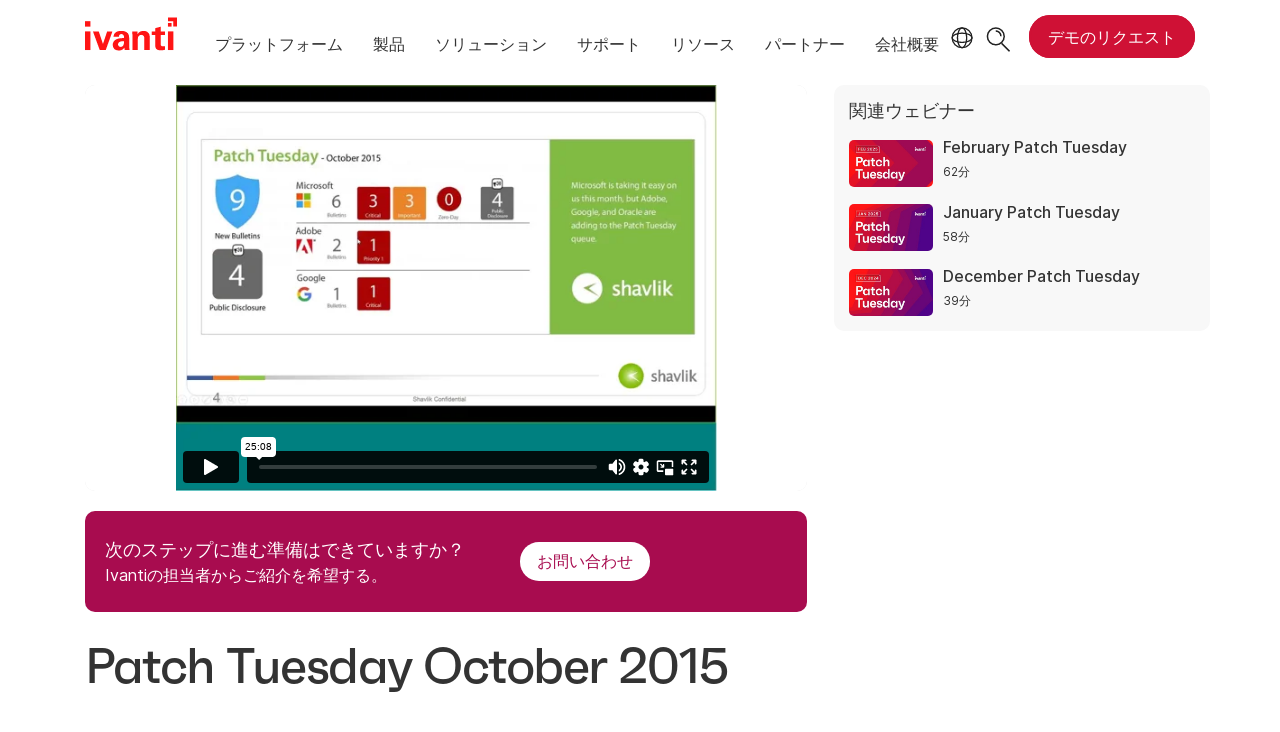

--- FILE ---
content_type: text/html; charset=utf-8
request_url: https://www.ivanti.com/ja/webinars/2015/patch-tuesday-october-2015
body_size: 6524
content:

<!DOCTYPE html>
<html lang="ja" class="webinar">
<head>
    <meta charset="utf-8">
    <meta name="viewport" content="width=device-width, initial-scale=1, shrink-to-fit=no">
    <meta name="theme-color" content="#ffffff">
    <meta http-equiv="x-ua-compatible" content="ie=edge">
    <meta name="description" content="Microsoft is taking it easy on us this month, but Adobe, Google and Oracle are adding to the Patch Tuesday queue.">
    <meta name="keywords" content="">
        <meta prefix="og: http://ogp.me/ns#" property="og:type" content="website" />
        <meta prefix="og: http://ogp.me/ns#" property="og:title" content="Patch Tuesday: October 2015 Webinar | Ivanti" />
        <meta prefix="og: http://ogp.me/ns#" property="og:description" content="Microsoft is taking it easy on us this month, but Adobe, Google and Oracle are adding to the Patch Tuesday queue." />
        <meta prefix="og: http://ogp.me/ns#" property="og:url" content="https://www.ivanti.com/ja/webinars/2015/patch-tuesday-october-2015" />
            <meta prefix="og: http://ogp.me/ns#" property="og:image" content="https://static.ivanti.com/sites/marketing/media/images/open-graph/root-1200x628.jpg" />
        <meta name="twitter:card" content="summary_large_image" />
        <meta name="twitter:site" content="@GoIvanti" />
    <title>Patch Tuesday: October 2015 Webinar | Ivanti</title>
    <script src="/bundles/js/head?v=RUkLco04EIuHf-fla2MuGtPRNR1wYys4EhsGvqb9EvY1"></script>

    <link rel="preload" as="script" href="/bundles/js/master?v=R_l8xg6XRch2QZX7SYPjBbJc72icTUz-1pi_u6UMzMY1">

    
        <link rel="preload" as="font" type="font/woff" href="https://static.ivanti.com/sites/marketing/fonts/faktum.woff" crossorigin />
    <link rel="preload" as="font" type="font/woff" href="https://static.ivanti.com/sites/marketing/fonts/faktum-medium-italic.woff" crossorigin />
    <link rel="preload" as="font" type="font/ttf" href="https://static.ivanti.com/sites/marketing/fonts/inter-regular.ttf" crossorigin />
    <link rel="preload" as="image" href="https://static.ivanti.com/sites/marketing/media/images/icons/misc/globe-icon.svg" />
    <link rel="preload" as="image" href="https://static.ivanti.com/sites/marketing/media/images/logos/ivanti-logo-red.svg" />
    <!-- CF WORKER:INS_TELEMETRY --><script>
        var appInsights = new Microsoft.ApplicationInsights.ApplicationInsights({
          config: {
              connectionString: 'InstrumentationKey=3afc380a-f5fb-4e47-ba2f-635dcb43569e;IngestionEndpoint=https://www.ivanti.com/data/appinsights',
              customHeaders: [
                  {
                    header: 'x-ivanti-stamp',
                    value: 'Tue, 20 Jan 2026 00:14:56 GMT'
                  },
                  {
                    header: 'x-ivanti-token',
                    value: 'mmxtPnrn1%2BE78Qwf%3AptzNf4ZzFba6Y4UKIvwX3SI1on91CpetcnIVbISUxIb6KfFu1zWqsbxzG%2Bp6'
                  }
                ],
              disableCookiesUsage: true,
              disableInstrumentationKeyValidation: true,
              excludeRequestFromAutoTrackingPatterns: [new RegExp('.*')]
          }
        }).loadAppInsights();
        appInsights.trackPageView();
        // Track resource timings for App Insights
        if (window.PerformanceObserver) {
          const perfObserver = new PerformanceObserver(function (list, po) {
              ivanti.telemetry.processPerfEntries(list.getEntries());
          });
          perfObserver.observe({
              entryTypes: ['resource']
          });
        }
        (function (w, d, s, l, i) {
            w[l] = w[l] || []; w[l].push({
                'gtm.start':
                    new Date().getTime(), event: 'gtm.js'
            }); var f = d.getElementsByTagName(s)[0],
                j = d.createElement(s), dl = l != 'dataLayer' ? '&l=' + l : ''; j.async = true; j.src =
                    'https://www.googletagmanager.com/gtm.js?id=' + i + dl; f.parentNode.insertBefore(j, f);
        })(window, document, 'script', 'dataLayer', 'GTM-MSR93V6');
        console.log('Telemetry loaded');
        </script>
    <!-- Transcend Script // Airgap.js -->
    <script data-cfasync="false" data-autofocus="off" data-locale="ja-JP" data-local-sync="allow-network-observable" src="https://transcend-cdn.com/cm/1fe6b9f3-e11a-460c-93ae-108461b36594/airgap.js"></script>
    <script src="https://cdnjs.cloudflare.com/ajax/libs/handlebars.js/4.7.7/handlebars.min.js"></script>
    <script src="https://www.youtube.com/iframe_api"></script>
    <script src="https://player.vimeo.com/api/player.js"></script>
    <link rel="canonical" href="https://www.ivanti.com/ja/webinars/2015/patch-tuesday-october-2015" />
    <link rel="icon" href="https://static.ivanti.com/sites/marketing/media/images/icons/ivanti-favicon.ico" sizes="16x16">
    <link rel="icon" type="image/png" href="https://static.ivanti.com/sites/marketing/media/images/icons/ivanti-favicon-32.png" sizes="32x32">
    <link rel="icon" type="image/png" href="https://static.ivanti.com/sites/marketing/media/images/icons/ivanti-favicon-152.png" sizes="152x152">
    <link href="/bundles/css/master?v=sqjd9Ex28c6BvEWhT1Mh06NqZ7hjq-IQM4JUX0VRVCg1" rel="stylesheet"/>

    
    <link href="/bundles/css/avm-viewer?v=8uEUAFXF7qmte-pV6RUDHwN1VdF39awo4tBD-zjJl801" rel="stylesheet"/>

    <link href="/bundles/css/webinars?v=JVqzmug5QqfZvb5m4j9XE1iKzLGTYvpEa1N7jkvm7Mg1" rel="stylesheet"/>

    <link href="/bundles/css/list?v=p350-Q_eSUVO1eW6PQgR6wQwY8vbr3jELRHkqlOlXlE1" rel="stylesheet"/>


        <script type="application/ld+json">
            {"@context":"http://schema.org","@type":"Event","name":"Patch Tuesday October 2015","startDate":"2015-10-13T11:00:00+00:00","description":"<p>Join us this month as we recap the Microsoft and 3rd Party security patches released on Patch Tuesday. We will discuss things to watch out for, products to be sure to test adequately, and which patches should be highest priority to roll out.</p>","location":{"@type":"Place","name":"Online","address":{"@type":"PostalAddress","addressLocality":"Online"}},"performer":{"@type":"Person","name":"Chris Goettl"}}
        </script>
<script>
       ivanti.isChinaRequest = false;
       ivanti.isMidis = false;
       console.log("CF-Country: US")
     </script></head>
<body>
    <noscript>
        <iframe src="https://www.googletagmanager.com/ns.html?id=GTM-MSR93V6" height="0" width="0" style="display:none;visibility:hidden"></iframe>
    </noscript>
    <div class="page-wrapper">
                <header id="mainHeader" class="default"></header>
            <nav id="language-menu" class="dropdown" aria-label="言語">
                <div class="container">
                    <div class="row lang-title">
                        <svg xmlns="http://www.w3.org/2000/svg" viewBox="0 0 25 25" fill="none">
                            <circle cx="12.5801" cy="12.2557" r="11.25" stroke="#212121" stroke-width="1.5" />
                            <path d="M12.5801 1.00568C13.7998 1.00568 15.1064 2.01442 16.1523 4.10626C17.1757 6.15321 17.8301 9.03344 17.8301 12.2557C17.8301 15.4779 17.1757 18.3581 16.1523 20.4051C15.1064 22.4969 13.7998 23.5057 12.5801 23.5057C11.3603 23.5057 10.0537 22.4969 9.00781 20.4051C7.98448 18.3581 7.33008 15.4779 7.33008 12.2557C7.33008 9.03344 7.98448 6.15321 9.00781 4.10626C10.0537 2.01442 11.3603 1.00568 12.5801 1.00568Z" stroke="#212121" stroke-width="1.5" />
                            <path d="M23.8301 12.2557C23.8301 13.4754 22.8213 14.782 20.7295 15.8279C18.6825 16.8513 15.8023 17.5057 12.5801 17.5057C9.35784 17.5057 6.47761 16.8513 4.43066 15.8279C2.33882 14.782 1.33008 13.4754 1.33008 12.2557C1.33008 11.0359 2.33882 9.72933 4.43066 8.68341C6.47761 7.66007 9.35784 7.00568 12.5801 7.00568C15.8023 7.00568 18.6825 7.66007 20.7295 8.68341C22.8213 9.72933 23.8301 11.0359 23.8301 12.2557Z" stroke="#212121" stroke-width="1.5" />
                        </svg>
                        <p>言語/地域</p>
                    </div>
                    <div class="row languages">
                        <ul>
                                    <li data-nav-breadcrumb="english|united-states">
                                            <a rel="alternate" href="https://www.ivanti.com/webinars/2015/patch-tuesday-october-2015" hreflang="en-us">English (Global)</a>
                                    </li>
                                    <li data-nav-breadcrumb="english|en-au">
                                            <a rel="alternate" href="https://www.ivanti.com/en-au/webinars/2015/patch-tuesday-october-2015" hreflang="en-au">English (Australia)</a>
                                    </li>
                                    <li data-nav-breadcrumb="english|en-gb">
                                            <a rel="alternate" href="https://www.ivanti.com/en-gb/webinars/2015/patch-tuesday-october-2015" hreflang="en-gb">English (United Kingdom)</a>
                                    </li>
                                    <li data-nav-breadcrumb="europe|germany">
                                            <a rel="alternate" href="https://www.ivanti.com/de/webinars/2015/patch-tuesday-october-2015" hreflang="de">Deutsch</a>
                                    </li>
                                    <li data-nav-breadcrumb="europe|spain">
                                            <a rel="alternate" href="https://www.ivanti.com/es/webinars/2015/patch-tuesday-october-2015" hreflang="es">Espa&#241;ol</a>
                                    </li>
                                    <li data-nav-breadcrumb="europe|france">
                                            <a rel="alternate" href="https://www.ivanti.com/fr/webinars/2015/patch-tuesday-october-2015" hreflang="fr">Fran&#231;ais</a>
                                    </li>
                                    <li data-nav-breadcrumb="europe|italy">
                                            <a rel="alternate" href="https://www.ivanti.com/it/webinars/2015/patch-tuesday-october-2015" hreflang="it">Italiano</a>
                                    </li>
                                    <li data-nav-breadcrumb="other|china">
                                            <a rel="alternate" href="https://www.ivanti.com/zh-cn/webinars/2015/patch-tuesday-october-2015" hreflang="zh-cn">中文(中国)</a>
                                    </li>
                                    <li data-nav-breadcrumb="other|japan">
                                            <a rel="alternate" href="https://www.ivanti.com/ja/webinars/2015/patch-tuesday-october-2015" hreflang="ja">日本語</a>
                                    </li>
                        </ul>
                    </div>
                    <button class="header-close-button"></button>
                </div>
            </nav>
            <nav class="search-nav desktop dropdown" aria-label="検索">
                <div class="container-fluid">
                    <div class="row">
                        <div class="col-xs-12">
                            <form class="searchbox" method="get" action="https://www.ivanti.com/ja/search">
                                <input tabindex="0" type="text" name="q" class="search-terms" placeholder="検索">
                                <button type="submit" class="search-submit"></button>
                            </form>
                            <p><a href="https://forums.ivanti.com/s/searchallcontent?language=en_US" target="_blank">Ivanti Community</a>でナレッジベース、製品や資料をお探しください。</p>
                        </div>
                    </div>
                    <button tabindex="0" class="header-close-button"></button>
                </div>
            </nav>
                    <main id="animation-page-wrap">

<div class="avm-viewer container">
        <section class="avm-viewer-video">
            <div class="ivanti-avm-embed">
                <div class='webinar-video'>
                    <div class='embed-container'>
                        <iframe src="https://player.vimeo.com/video/142321617" loading="lazy" allow="fullscreen; encrypted-media" allowfullscreen></iframe>
                    </div>
                </div>
            </div>
            <div class="demo-call-block">
                <section id="fe74d457" class="AHCWidgetSimpleButton"><div class="text col-sm-7"><span>次のステップに進む準備はできていますか？</span><span>Ivantiの担当者からご紹介を希望する。</span></div><div class="cta col-sm-5"><a href="/ja/lp/contact-us" target="_blank" rel="noopener" class="button"><span>お問い合わせ</span></a></div></section>
            </div>
        </section>
    <section class="gray-blocks">
        <div class="webinar-list-container slider">
            <div class="webinar-links accordion-toggle inactive">
                <h6>関連ウェビナー</h6>
            </div>
            <div id="relatedWebinars" class="accordion-content"></div>
            <div id="loader" class="loader-box">
                <div class="ivanti-spinner"></div>
            </div>
        </div>
    </section>
    <section class="avm-viewer-info">
        <h1 class="title">Patch Tuesday October 2015</h1>
        <h5>2015年10月13日</h5>
        <div class="webinar-content">
            <div class="description">
                <p>Join us this month as we recap the Microsoft and 3rd Party security patches released on Patch Tuesday. We will discuss things to watch out for, products to be sure to test adequately, and which patches should be highest priority to roll out.</p>
            </div>
                <div class="section-presenters-container row">
                    <div class="section-class-container">
                        <div class="col-xs-12">
                            <div class="presenters-list">
                                    <div class="presenter">
                                        <div class="presenter-image" style="background-image: url('https://static.ivanti.com/sites/marketing/media/images/people/webinarphoto-chrisgoettl.jpg?ext=.jpg')"></div>
                                        <div class="presenter-info">
                                            <div class="presenter-name"><b>Chris Goettl</b></div>
                                            <div class="presenter-title">Vice President, Product Management, Security</div>
                                            <div class="presenter-org">Ivanti</div>
                                        </div>
                                    </div>
                            </div>
                        </div>
                    </div>
                </div>
                                </div>
    </section>
</div></main>

        <footer id="mainFooter"></footer>
            </div>
    <script>
        ivanti.loadHeader = true;
        ivanti.loadFooter = true;
        if (ivanti.loadHeader)
        {
            $('#mainHeader').load('/ja/partials/header?v=3.3&showtel=false', ivanti.header.onLoad);
        }
        if (ivanti.loadFooter)
        {
            $('#mainFooter').load('/ja/partials/footer?v=2.1');
        }
        ivanti.resStrings["newTabText"] = `新しいタブで開く`;
        ivanti.persistUrlParams();
    </script>
    <script src="/bundles/js/master?v=R_l8xg6XRch2QZX7SYPjBbJc72icTUz-1pi_u6UMzMY1"></script>

        
    <script src="/bundles/js/list?v=gKA07bCzW6NaSRexiD86YvSJsFp9P7NX96ff6whiCzg1"></script>

    
    <script src="https://cdnjs.cloudflare.com/ajax/libs/moment.js/2.29.1/moment-with-locales.min.js"></script>
<script src="https://cdnjs.cloudflare.com/ajax/libs/moment-timezone/0.5.35/moment-timezone-with-data-10-year-range.min.js"></script>
<script id="webinarTemplate" type="text/x-handlebars-template">
    <div class="item col-xs-12 col-md-6 col-lg-4 {{CssClass}}">
        <a class="webinar-container" href="{{CtaUrl}}" target="_blank">
            <div class="webinar-details">
                <div class="webinar-date">
                    <p>{{Type}} &middot; {{StreamInfo}}</p>
                </div>
                <div class="webinar-category">
                    <p><span>{{{ProductCategories}}}</span></p>
                </div>
                <h6 class="webinar-title">
                    <span>{{Title}}</span>
                </h6>
                <div class="description">{{{ShortSummary}}}</div>
                {{#if Presenters.length}}
                <div class="name-job-title">
                    <p>
                        {{#each Presenters}}
                        <span class="name">{{Name}},</span>
                        <span class="job-title">{{Title}}</span>
                        <br />
                        {{/each}}
                    </p>
                </div>
                {{/if}}
                <div class="cta">
                    <span class="">{{CtaText}}</span>
                </div>
            </div>
        </a>
    </div>
</script>
<script id="relatedWebinarTemplate" type="text/x-handlebars-template">
    <div class="webinar-container">
        <a href="{{CtaUrl}}">
            <div class="webinar-image">
                <img src="{{ThumbnailUrl}}" alt="{{CtaText}}" />
            </div>
            <div class="webinar-text">
                <p>{{Title}}</p>
                <p class="webinar-time">{{StreamInfo}}</p>
            </div>
        </a>
    </div>
</script>
<script>
    moment.locale('ja-JP');
    const tz = moment.tz.zone(moment.tz.guess());
    function setProps(webinar) {
        let pcNames = [];
        ivantiSite.list.filters.productCategories.forEach(function (pc) {
            if (webinar.ProductCategoryIds.some(function (id) {
                return id === pc.id;
            })) {
                pcNames.push(pc.name);
            }
        });
        webinar.ProductCategories = pcNames.join(', ');
        let webinarStart = moment(webinar.StartDateTime);
        if (webinarStart >= moment().subtract(1, 'hours')) { // Note that add() and subtract() mutate the original moment object
            webinar.Type = '近日公開';
            webinar.CtaText = 'ご登録は今すぐ';
            webinar.CssClass = "upcoming";
            webinar.ThumbnailUrl = "https://static.ivanti.com/sites/marketing/media/images/misc/upcoming-webinar-thumbnail.png";
            const start = webinarStart.tz(tz.name);
            const tzName = tz.abbr(start);
            webinar.StreamInfo = start.format(ivantiSite.getDateFormat()) + ' ' + (tzName ? tzName : '(UTC ' + start.format('Z') + ')');
            webinarClient.offset -= 1;
        }
        else {
            webinar.Type = 'オンデマンド';
            webinar.CtaText = 'フォームご入力後、ご視聴できます。';
            webinar.CssClass = "recorded";
            webinar.StreamInfo = webinar.DurationInSeconds ? moment.duration(webinar.DurationInSeconds, 's').humanize({ m: 1440 }) : "";
            if (!webinar.ThumbnailUrl) webinar.ThumbnailUrl = "https://static.ivanti.com/sites/marketing/media/images/misc/upcoming-webinar-thumbnail.png";
        }
        if (webinar.EnableSubtitles) {
            const ctaUrl = new URL(webinar.CtaUrl);
            ctaUrl.searchParams.append('sub', 1);
            webinar.CtaUrl = ctaUrl.href;
        }
        return webinar;
    }
</script>
    <script>
        const webinarClient = new ivantiSite.list.eventClient('/data/webinars?cc=ja-JP&maxUpcoming=1&prodCat=38', 4, 'relatedWebinars', 'relatedWebinarTemplate');
        ivantiSite.list.filters = {
            productCategories: [
{ id: 23375, name: 'エクスポージャー管理' },{ id: 23376, name: 'ネットワーク・セキュリティ' },{ id: 37, name: 'サプライチェーン' },{ id: 10622, name: 'Ivanti Neurons' },{ id: 9769, name: 'エンタープライズサービス管理' },{ id: 21, name: '自律型エンドポイント管理' },            ]
        };
        webinarClient.getEvents(0, null, null, processWebinar);
        $('.slider .accordion-toggle').click(function () {
            if ($(window).width() < 992) {
                ivantiSite.dropdownClick($(this));
            };
        });
        let c = 0;
        function processWebinar(webinar) { // exclude this webinar from the list of related webinars
            if (c >= 3 || webinar.ID === '9de47d4b7a1b46f983e79019c605f974') {
                return null;
            }
            else {
                c++;
                return setProps(webinar);
            }
        }
    </script>

    <script type="text/plain" class="optanon-category-2">
        window._elqQ = [
            ['elqSetSiteId', '1800677'],
            ['elqUseFirstPartyCookie', 'tracking.info.ivanti.com'],
            ['elqTrackPageView', window.location.href]
        ];
        ivanti.injectScript("https://img.en25.com/i/elqCfg.min.js", true);
    </script>
<script defer src="https://static.cloudflareinsights.com/beacon.min.js/vcd15cbe7772f49c399c6a5babf22c1241717689176015" integrity="sha512-ZpsOmlRQV6y907TI0dKBHq9Md29nnaEIPlkf84rnaERnq6zvWvPUqr2ft8M1aS28oN72PdrCzSjY4U6VaAw1EQ==" data-cf-beacon='{"rayId":"9c0a5fe028b2cc78","version":"2025.9.1","serverTiming":{"name":{"cfExtPri":true,"cfEdge":true,"cfOrigin":true,"cfL4":true,"cfSpeedBrain":true,"cfCacheStatus":true}},"token":"3234a70395ab4e4ba3444e9a84abc8c1","b":1}' crossorigin="anonymous"></script>
</body>
</html>

--- FILE ---
content_type: text/html; charset=UTF-8
request_url: https://player.vimeo.com/video/142321617
body_size: 6574
content:
<!DOCTYPE html>
<html lang="en">
<head>
  <meta charset="utf-8">
  <meta name="viewport" content="width=device-width,initial-scale=1,user-scalable=yes">
  
  <link rel="canonical" href="https://player.vimeo.com/video/142321617">
  <meta name="googlebot" content="noindex,indexifembedded">
  
  
  <title>Shavlik October 2015 Patch Tuesday on Vimeo</title>
  <style>
      body, html, .player, .fallback {
          overflow: hidden;
          width: 100%;
          height: 100%;
          margin: 0;
          padding: 0;
      }
      .fallback {
          
              background-color: transparent;
          
      }
      .player.loading { opacity: 0; }
      .fallback iframe {
          position: fixed;
          left: 0;
          top: 0;
          width: 100%;
          height: 100%;
      }
  </style>
  <link rel="modulepreload" href="https://f.vimeocdn.com/p/4.46.25/js/player.module.js" crossorigin="anonymous">
  <link rel="modulepreload" href="https://f.vimeocdn.com/p/4.46.25/js/vendor.module.js" crossorigin="anonymous">
  <link rel="preload" href="https://f.vimeocdn.com/p/4.46.25/css/player.css" as="style">
</head>

<body>


<div class="vp-placeholder">
    <style>
        .vp-placeholder,
        .vp-placeholder-thumb,
        .vp-placeholder-thumb::before,
        .vp-placeholder-thumb::after {
            position: absolute;
            top: 0;
            bottom: 0;
            left: 0;
            right: 0;
        }
        .vp-placeholder {
            visibility: hidden;
            width: 100%;
            max-height: 100%;
            height: calc(720 / 960 * 100vw);
            max-width: calc(960 / 720 * 100vh);
            margin: auto;
        }
        .vp-placeholder-carousel {
            display: none;
            background-color: #000;
            position: absolute;
            left: 0;
            right: 0;
            bottom: -60px;
            height: 60px;
        }
    </style>

    

    
        <style>
            .vp-placeholder-thumb {
                overflow: hidden;
                width: 100%;
                max-height: 100%;
                margin: auto;
            }
            .vp-placeholder-thumb::before,
            .vp-placeholder-thumb::after {
                content: "";
                display: block;
                filter: blur(7px);
                margin: 0;
                background: url(https://i.vimeocdn.com/video/539577426-9146ea5b2575226f2731e4e1f75eaaf6b65afba064d793b5b24426e266bb5ff1-d?mw=80&q=85) 50% 50% / contain no-repeat;
            }
            .vp-placeholder-thumb::before {
                 
                margin: -30px;
            }
        </style>
    

    <div class="vp-placeholder-thumb"></div>
    <div class="vp-placeholder-carousel"></div>
    <script>function placeholderInit(t,h,d,s,n,o){var i=t.querySelector(".vp-placeholder"),v=t.querySelector(".vp-placeholder-thumb");if(h){var p=function(){try{return window.self!==window.top}catch(a){return!0}}(),w=200,y=415,r=60;if(!p&&window.innerWidth>=w&&window.innerWidth<y){i.style.bottom=r+"px",i.style.maxHeight="calc(100vh - "+r+"px)",i.style.maxWidth="calc("+n+" / "+o+" * (100vh - "+r+"px))";var f=t.querySelector(".vp-placeholder-carousel");f.style.display="block"}}if(d){var e=new Image;e.onload=function(){var a=n/o,c=e.width/e.height;if(c<=.95*a||c>=1.05*a){var l=i.getBoundingClientRect(),g=l.right-l.left,b=l.bottom-l.top,m=window.innerWidth/g*100,x=window.innerHeight/b*100;v.style.height="calc("+e.height+" / "+e.width+" * "+m+"vw)",v.style.maxWidth="calc("+e.width+" / "+e.height+" * "+x+"vh)"}i.style.visibility="visible"},e.src=s}else i.style.visibility="visible"}
</script>
    <script>placeholderInit(document,  false ,  true , "https://i.vimeocdn.com/video/539577426-9146ea5b2575226f2731e4e1f75eaaf6b65afba064d793b5b24426e266bb5ff1-d?mw=80\u0026q=85",  960 ,  720 );</script>
</div>

<div id="player" class="player"></div>
<script>window.playerConfig = {"cdn_url":"https://f.vimeocdn.com","vimeo_api_url":"api.vimeo.com","request":{"files":{"dash":{"cdns":{"akfire_interconnect_quic":{"avc_url":"https://vod-adaptive-ak.vimeocdn.com/exp=1768874129~acl=%2Fb3e7b9bf-5e58-430c-8efb-19a862431511%2Fpsid%3D23bae3c56e0264ec17d1a80290aeafa3dafa991c695ee18289822d5959eb7c68%2F%2A~hmac=13d623850ac64af67f614a656b7c724e4b706712be66ed7bfaecfbe004cbce39/b3e7b9bf-5e58-430c-8efb-19a862431511/psid=23bae3c56e0264ec17d1a80290aeafa3dafa991c695ee18289822d5959eb7c68/v2/playlist/av/primary/playlist.json?omit=av1-hevc\u0026pathsig=8c953e4f~hZHcijw2zcFUvTnCp2afC5FE5qdgwmbCuDlPzBxGcR8\u0026r=dXM%3D\u0026rh=2QXz3F","origin":"gcs","url":"https://vod-adaptive-ak.vimeocdn.com/exp=1768874129~acl=%2Fb3e7b9bf-5e58-430c-8efb-19a862431511%2Fpsid%3D23bae3c56e0264ec17d1a80290aeafa3dafa991c695ee18289822d5959eb7c68%2F%2A~hmac=13d623850ac64af67f614a656b7c724e4b706712be66ed7bfaecfbe004cbce39/b3e7b9bf-5e58-430c-8efb-19a862431511/psid=23bae3c56e0264ec17d1a80290aeafa3dafa991c695ee18289822d5959eb7c68/v2/playlist/av/primary/playlist.json?pathsig=8c953e4f~hZHcijw2zcFUvTnCp2afC5FE5qdgwmbCuDlPzBxGcR8\u0026r=dXM%3D\u0026rh=2QXz3F"},"fastly_skyfire":{"avc_url":"https://skyfire.vimeocdn.com/1768874129-0x05f816e139a98fb7631d1a0ea394a190a57092c8/b3e7b9bf-5e58-430c-8efb-19a862431511/psid=23bae3c56e0264ec17d1a80290aeafa3dafa991c695ee18289822d5959eb7c68/v2/playlist/av/primary/playlist.json?omit=av1-hevc\u0026pathsig=8c953e4f~hZHcijw2zcFUvTnCp2afC5FE5qdgwmbCuDlPzBxGcR8\u0026r=dXM%3D\u0026rh=2QXz3F","origin":"gcs","url":"https://skyfire.vimeocdn.com/1768874129-0x05f816e139a98fb7631d1a0ea394a190a57092c8/b3e7b9bf-5e58-430c-8efb-19a862431511/psid=23bae3c56e0264ec17d1a80290aeafa3dafa991c695ee18289822d5959eb7c68/v2/playlist/av/primary/playlist.json?pathsig=8c953e4f~hZHcijw2zcFUvTnCp2afC5FE5qdgwmbCuDlPzBxGcR8\u0026r=dXM%3D\u0026rh=2QXz3F"}},"default_cdn":"akfire_interconnect_quic","separate_av":true,"streams":[{"profile":"112","id":"b6772801-9c0d-42bc-97cb-427d2ec676b2","fps":20,"quality":"480p"},{"profile":"116","id":"bcb76844-964d-4062-bdd1-b36618d29685","fps":20,"quality":"360p"},{"profile":"113","id":"4141b025-224e-4a81-8ca4-932d16c8ab6a","fps":20,"quality":"720p"}],"streams_avc":[{"profile":"113","id":"4141b025-224e-4a81-8ca4-932d16c8ab6a","fps":20,"quality":"720p"},{"profile":"112","id":"b6772801-9c0d-42bc-97cb-427d2ec676b2","fps":20,"quality":"480p"},{"profile":"116","id":"bcb76844-964d-4062-bdd1-b36618d29685","fps":20,"quality":"360p"}]},"hls":{"cdns":{"akfire_interconnect_quic":{"avc_url":"https://vod-adaptive-ak.vimeocdn.com/exp=1768874129~acl=%2Fb3e7b9bf-5e58-430c-8efb-19a862431511%2Fpsid%3D23bae3c56e0264ec17d1a80290aeafa3dafa991c695ee18289822d5959eb7c68%2F%2A~hmac=13d623850ac64af67f614a656b7c724e4b706712be66ed7bfaecfbe004cbce39/b3e7b9bf-5e58-430c-8efb-19a862431511/psid=23bae3c56e0264ec17d1a80290aeafa3dafa991c695ee18289822d5959eb7c68/v2/playlist/av/primary/playlist.m3u8?omit=av1-hevc-opus\u0026pathsig=8c953e4f~f4XK0Wk4Xf7dzUZezcfs70GgAi5AV3U3WCO1PCFPJNM\u0026r=dXM%3D\u0026rh=2QXz3F\u0026sf=fmp4","origin":"gcs","url":"https://vod-adaptive-ak.vimeocdn.com/exp=1768874129~acl=%2Fb3e7b9bf-5e58-430c-8efb-19a862431511%2Fpsid%3D23bae3c56e0264ec17d1a80290aeafa3dafa991c695ee18289822d5959eb7c68%2F%2A~hmac=13d623850ac64af67f614a656b7c724e4b706712be66ed7bfaecfbe004cbce39/b3e7b9bf-5e58-430c-8efb-19a862431511/psid=23bae3c56e0264ec17d1a80290aeafa3dafa991c695ee18289822d5959eb7c68/v2/playlist/av/primary/playlist.m3u8?omit=opus\u0026pathsig=8c953e4f~f4XK0Wk4Xf7dzUZezcfs70GgAi5AV3U3WCO1PCFPJNM\u0026r=dXM%3D\u0026rh=2QXz3F\u0026sf=fmp4"},"fastly_skyfire":{"avc_url":"https://skyfire.vimeocdn.com/1768874129-0x05f816e139a98fb7631d1a0ea394a190a57092c8/b3e7b9bf-5e58-430c-8efb-19a862431511/psid=23bae3c56e0264ec17d1a80290aeafa3dafa991c695ee18289822d5959eb7c68/v2/playlist/av/primary/playlist.m3u8?omit=av1-hevc-opus\u0026pathsig=8c953e4f~f4XK0Wk4Xf7dzUZezcfs70GgAi5AV3U3WCO1PCFPJNM\u0026r=dXM%3D\u0026rh=2QXz3F\u0026sf=fmp4","origin":"gcs","url":"https://skyfire.vimeocdn.com/1768874129-0x05f816e139a98fb7631d1a0ea394a190a57092c8/b3e7b9bf-5e58-430c-8efb-19a862431511/psid=23bae3c56e0264ec17d1a80290aeafa3dafa991c695ee18289822d5959eb7c68/v2/playlist/av/primary/playlist.m3u8?omit=opus\u0026pathsig=8c953e4f~f4XK0Wk4Xf7dzUZezcfs70GgAi5AV3U3WCO1PCFPJNM\u0026r=dXM%3D\u0026rh=2QXz3F\u0026sf=fmp4"}},"default_cdn":"akfire_interconnect_quic","separate_av":true},"progressive":[{"profile":"113","width":960,"height":720,"mime":"video/mp4","fps":20,"url":"https://vod-progressive-ak.vimeocdn.com/exp=1768874129~acl=%2Fvimeo-transcode-storage-prod-us-east1-h264-720p%2F01%2F3464%2F5%2F142321617%2F427189975.mp4~hmac=70465d9e4eabbb6a308c9f6a12492dde6926c583378514d1696a69d87dc851f5/vimeo-transcode-storage-prod-us-east1-h264-720p/01/3464/5/142321617/427189975.mp4","cdn":"akamai_interconnect","quality":"720p","id":"4141b025-224e-4a81-8ca4-932d16c8ab6a","origin":"gcs"},{"profile":"112","width":640,"height":480,"mime":"video/mp4","fps":20,"url":"https://vod-progressive-ak.vimeocdn.com/exp=1768874129~acl=%2Fvimeo-transcode-storage-prod-us-west1-h264-540p%2F01%2F3464%2F5%2F142321617%2F427189978.mp4~hmac=247991c6ffa67e53205ad3d6dd68e43c3d9def65dee4cccf2f01f738451f5622/vimeo-transcode-storage-prod-us-west1-h264-540p/01/3464/5/142321617/427189978.mp4","cdn":"akamai_interconnect","quality":"480p","id":"b6772801-9c0d-42bc-97cb-427d2ec676b2","origin":"gcs"},{"profile":"116","width":428,"height":320,"mime":"video/mp4","fps":20,"url":"https://vod-progressive-ak.vimeocdn.com/exp=1768874129~acl=%2Fvimeo-transcode-storage-prod-us-central1-h264-360p%2F01%2F3464%2F5%2F142321617%2F427189985.mp4~hmac=1c45ec4ffb36a7d296f4dbcc8741fe4413e1ea5d68b9047acd6a36e72ab80826/vimeo-transcode-storage-prod-us-central1-h264-360p/01/3464/5/142321617/427189985.mp4","cdn":"akamai_interconnect","quality":"360p","id":"bcb76844-964d-4062-bdd1-b36618d29685","origin":"gcs"}]},"file_codecs":{"av1":[],"avc":["4141b025-224e-4a81-8ca4-932d16c8ab6a","b6772801-9c0d-42bc-97cb-427d2ec676b2","bcb76844-964d-4062-bdd1-b36618d29685"],"hevc":{"dvh1":[],"hdr":[],"sdr":[]}},"lang":"en","referrer":"https://www.ivanti.com/ja/webinars/2015/patch-tuesday-october-2015","cookie_domain":".vimeo.com","signature":"09d2011016564ab6145f56364f2f31d0","timestamp":1768868097,"expires":6032,"thumb_preview":{"url":"https://videoapi-sprites.vimeocdn.com/video-sprites/image/1ab91118-8262-4d8a-8b96-512390bca796.0.jpeg?ClientID=sulu\u0026Expires=1768870727\u0026Signature=0a534f2acceab4105f4a1c3730ab14427fbf3043","height":2880,"width":3200,"frame_height":240,"frame_width":320,"columns":10,"frames":120},"currency":"USD","session":"075a436a329dac536bf6f58eda821984f8f21d581768868097","cookie":{"volume":1,"quality":null,"hd":0,"captions":null,"transcript":null,"captions_styles":{"color":null,"fontSize":null,"fontFamily":null,"fontOpacity":null,"bgOpacity":null,"windowColor":null,"windowOpacity":null,"bgColor":null,"edgeStyle":null},"audio_language":null,"audio_kind":null,"qoe_survey_vote":0},"build":{"backend":"31e9776","js":"4.46.25"},"urls":{"js":"https://f.vimeocdn.com/p/4.46.25/js/player.js","js_base":"https://f.vimeocdn.com/p/4.46.25/js","js_module":"https://f.vimeocdn.com/p/4.46.25/js/player.module.js","js_vendor_module":"https://f.vimeocdn.com/p/4.46.25/js/vendor.module.js","locales_js":{"de-DE":"https://f.vimeocdn.com/p/4.46.25/js/player.de-DE.js","en":"https://f.vimeocdn.com/p/4.46.25/js/player.js","es":"https://f.vimeocdn.com/p/4.46.25/js/player.es.js","fr-FR":"https://f.vimeocdn.com/p/4.46.25/js/player.fr-FR.js","ja-JP":"https://f.vimeocdn.com/p/4.46.25/js/player.ja-JP.js","ko-KR":"https://f.vimeocdn.com/p/4.46.25/js/player.ko-KR.js","pt-BR":"https://f.vimeocdn.com/p/4.46.25/js/player.pt-BR.js","zh-CN":"https://f.vimeocdn.com/p/4.46.25/js/player.zh-CN.js"},"ambisonics_js":"https://f.vimeocdn.com/p/external/ambisonics.min.js","barebone_js":"https://f.vimeocdn.com/p/4.46.25/js/barebone.js","chromeless_js":"https://f.vimeocdn.com/p/4.46.25/js/chromeless.js","three_js":"https://f.vimeocdn.com/p/external/three.rvimeo.min.js","vuid_js":"https://f.vimeocdn.com/js_opt/modules/utils/vuid.min.js","hive_sdk":"https://f.vimeocdn.com/p/external/hive-sdk.js","hive_interceptor":"https://f.vimeocdn.com/p/external/hive-interceptor.js","proxy":"https://player.vimeo.com/static/proxy.html","css":"https://f.vimeocdn.com/p/4.46.25/css/player.css","chromeless_css":"https://f.vimeocdn.com/p/4.46.25/css/chromeless.css","fresnel":"https://arclight.vimeo.com/add/player-stats","player_telemetry_url":"https://arclight.vimeo.com/player-events","telemetry_base":"https://lensflare.vimeo.com"},"flags":{"plays":1,"dnt":0,"autohide_controls":0,"preload_video":"metadata_on_hover","qoe_survey_forced":0,"ai_widget":0,"ecdn_delta_updates":0,"disable_mms":0,"check_clip_skipping_forward":0},"country":"US","client":{"ip":"52.14.88.132"},"ab_tests":{"cross_origin_texttracks":{"group":"variant","track":false,"data":null}},"atid":"2192559109.1768868097","ai_widget_signature":"5745a247ac1ec7056451aa5d788ca5565a86e13a91e7e84feda3b83db43d915d_1768871697","config_refresh_url":"https://player.vimeo.com/video/142321617/config/request?atid=2192559109.1768868097\u0026expires=6032\u0026referrer=https%3A%2F%2Fwww.ivanti.com%2Fja%2Fwebinars%2F2015%2Fpatch-tuesday-october-2015\u0026session=075a436a329dac536bf6f58eda821984f8f21d581768868097\u0026signature=09d2011016564ab6145f56364f2f31d0\u0026time=1768868097\u0026v=1"},"player_url":"player.vimeo.com","video":{"id":142321617,"title":"Shavlik October 2015 Patch Tuesday","width":960,"height":720,"duration":1508,"url":"","share_url":"https://vimeo.com/142321617","embed_code":"\u003ciframe title=\"vimeo-player\" src=\"https://player.vimeo.com/video/142321617?h=8af9078549\" width=\"640\" height=\"360\" frameborder=\"0\" referrerpolicy=\"strict-origin-when-cross-origin\" allow=\"autoplay; fullscreen; picture-in-picture; clipboard-write; encrypted-media; web-share\"   allowfullscreen\u003e\u003c/iframe\u003e","default_to_hd":0,"privacy":"disable","embed_permission":"public","thumbnail_url":"https://i.vimeocdn.com/video/539577426-9146ea5b2575226f2731e4e1f75eaaf6b65afba064d793b5b24426e266bb5ff1-d","owner":{"id":21295765,"name":"Ivanti Software","img":"https://i.vimeocdn.com/portrait/121811270_60x60?sig=140e7c0dfa3a75f1a6954a95f4e9744a80cba0180baa60c10f87564ae356d5fc\u0026v=1\u0026region=us","img_2x":"https://i.vimeocdn.com/portrait/121811270_60x60?sig=140e7c0dfa3a75f1a6954a95f4e9744a80cba0180baa60c10f87564ae356d5fc\u0026v=1\u0026region=us","url":"https://vimeo.com/ivanti","account_type":"enterprise"},"spatial":0,"live_event":null,"version":{"current":null,"available":[{"id":635526369,"file_id":427189649,"is_current":true}]},"unlisted_hash":null,"rating":{"id":6},"fps":20,"bypass_token":"eyJ0eXAiOiJKV1QiLCJhbGciOiJIUzI1NiJ9.eyJjbGlwX2lkIjoxNDIzMjE2MTcsImV4cCI6MTc2ODg3NDEzMn0.titvnmMGW7Q9w8wQSFAghxBeXqEe-__IVaqrfSykpBE","channel_layout":"stereo","ai":0,"locale":""},"user":{"id":0,"team_id":0,"team_origin_user_id":0,"account_type":"none","liked":0,"watch_later":0,"owner":0,"mod":0,"logged_in":0,"private_mode_enabled":0,"vimeo_api_client_token":"eyJhbGciOiJIUzI1NiIsInR5cCI6IkpXVCJ9.eyJzZXNzaW9uX2lkIjoiMDc1YTQzNmEzMjlkYWM1MzZiZjZmNThlZGE4MjE5ODRmOGYyMWQ1ODE3Njg4NjgwOTciLCJleHAiOjE3Njg4NzQxMjksImFwcF9pZCI6MTE4MzU5LCJzY29wZXMiOiJwdWJsaWMgc3RhdHMifQ.n-26oREroz7w9EUcsZ3hgL29eLnnoHGsO2bVcdqqkEI"},"view":1,"vimeo_url":"vimeo.com","embed":{"audio_track":"","autoplay":0,"autopause":1,"dnt":0,"editor":0,"keyboard":1,"log_plays":1,"loop":0,"muted":0,"on_site":0,"texttrack":"","transparent":1,"outro":"beginning","playsinline":1,"quality":null,"player_id":"","api":null,"app_id":"","color":"ff1515","color_one":"000000","color_two":"ff1515","color_three":"ffffff","color_four":"000000","context":"embed.main","settings":{"auto_pip":1,"badge":0,"byline":0,"collections":0,"color":0,"force_color_one":0,"force_color_two":0,"force_color_three":0,"force_color_four":0,"embed":0,"fullscreen":1,"like":0,"logo":0,"playbar":1,"portrait":0,"pip":1,"share":0,"spatial_compass":0,"spatial_label":0,"speed":1,"title":0,"volume":1,"watch_later":0,"watch_full_video":1,"controls":1,"airplay":1,"audio_tracks":1,"chapters":1,"chromecast":1,"cc":1,"transcript":1,"quality":1,"play_button_position":0,"ask_ai":0,"skipping_forward":1,"debug_payload_collection_policy":"default"},"create_interactive":{"has_create_interactive":false,"viddata_url":""},"min_quality":null,"max_quality":null,"initial_quality":null,"prefer_mms":1}}</script>
<script>const fullscreenSupported="exitFullscreen"in document||"webkitExitFullscreen"in document||"webkitCancelFullScreen"in document||"mozCancelFullScreen"in document||"msExitFullscreen"in document||"webkitEnterFullScreen"in document.createElement("video");var isIE=checkIE(window.navigator.userAgent),incompatibleBrowser=!fullscreenSupported||isIE;window.noModuleLoading=!1,window.dynamicImportSupported=!1,window.cssLayersSupported=typeof CSSLayerBlockRule<"u",window.isInIFrame=function(){try{return window.self!==window.top}catch(e){return!0}}(),!window.isInIFrame&&/twitter/i.test(navigator.userAgent)&&window.playerConfig.video.url&&(window.location=window.playerConfig.video.url),window.playerConfig.request.lang&&document.documentElement.setAttribute("lang",window.playerConfig.request.lang),window.loadScript=function(e){var n=document.getElementsByTagName("script")[0];n&&n.parentNode?n.parentNode.insertBefore(e,n):document.head.appendChild(e)},window.loadVUID=function(){if(!window.playerConfig.request.flags.dnt&&!window.playerConfig.embed.dnt){window._vuid=[["pid",window.playerConfig.request.session]];var e=document.createElement("script");e.async=!0,e.src=window.playerConfig.request.urls.vuid_js,window.loadScript(e)}},window.loadCSS=function(e,n){var i={cssDone:!1,startTime:new Date().getTime(),link:e.createElement("link")};return i.link.rel="stylesheet",i.link.href=n,e.getElementsByTagName("head")[0].appendChild(i.link),i.link.onload=function(){i.cssDone=!0},i},window.loadLegacyJS=function(e,n){if(incompatibleBrowser){var i=e.querySelector(".vp-placeholder");i&&i.parentNode&&i.parentNode.removeChild(i);let a=`/video/${window.playerConfig.video.id}/fallback`;window.playerConfig.request.referrer&&(a+=`?referrer=${window.playerConfig.request.referrer}`),n.innerHTML=`<div class="fallback"><iframe title="unsupported message" src="${a}" frameborder="0"></iframe></div>`}else{n.className="player loading";var t=window.loadCSS(e,window.playerConfig.request.urls.css),r=e.createElement("script"),o=!1;r.src=window.playerConfig.request.urls.js,window.loadScript(r),r["onreadystatechange"in r?"onreadystatechange":"onload"]=function(){!o&&(!this.readyState||this.readyState==="loaded"||this.readyState==="complete")&&(o=!0,playerObject=new VimeoPlayer(n,window.playerConfig,t.cssDone||{link:t.link,startTime:t.startTime}))},window.loadVUID()}};function checkIE(e){e=e&&e.toLowerCase?e.toLowerCase():"";function n(r){return r=r.toLowerCase(),new RegExp(r).test(e);return browserRegEx}var i=n("msie")?parseFloat(e.replace(/^.*msie (\d+).*$/,"$1")):!1,t=n("trident")?parseFloat(e.replace(/^.*trident\/(\d+)\.(\d+).*$/,"$1.$2"))+4:!1;return i||t}
</script>
<script nomodule>
  window.noModuleLoading = true;
  var playerEl = document.getElementById('player');
  window.loadLegacyJS(document, playerEl);
</script>
<script type="module">try{import("").catch(()=>{})}catch(t){}window.dynamicImportSupported=!0;
</script>
<script type="module">if(!window.dynamicImportSupported||!window.cssLayersSupported){if(!window.noModuleLoading){window.noModuleLoading=!0;var playerEl=document.getElementById("player");window.loadLegacyJS(document,playerEl)}var moduleScriptLoader=document.getElementById("js-module-block");moduleScriptLoader&&moduleScriptLoader.parentElement.removeChild(moduleScriptLoader)}
</script>
<script type="module" id="js-module-block">if(!window.noModuleLoading&&window.dynamicImportSupported&&window.cssLayersSupported){const n=document.getElementById("player"),e=window.loadCSS(document,window.playerConfig.request.urls.css);import(window.playerConfig.request.urls.js_module).then(function(o){new o.VimeoPlayer(n,window.playerConfig,e.cssDone||{link:e.link,startTime:e.startTime}),window.loadVUID()}).catch(function(o){throw/TypeError:[A-z ]+import[A-z ]+module/gi.test(o)&&window.loadLegacyJS(document,n),o})}
</script>

<script type="application/ld+json">{"embedUrl":"https://player.vimeo.com/video/142321617?h=8af9078549","thumbnailUrl":"https://i.vimeocdn.com/video/539577426-9146ea5b2575226f2731e4e1f75eaaf6b65afba064d793b5b24426e266bb5ff1-d?f=webp","name":"Shavlik October 2015 Patch Tuesday","description":"Shavlik October 2015 Patch Tuesday","duration":"PT1508S","uploadDate":"2015-10-13T19:13:57-04:00","@context":"https://schema.org/","@type":"VideoObject"}</script>

</body>
</html>


--- FILE ---
content_type: text/css
request_url: https://tags.srv.stackadapt.com/sa.css
body_size: -11
content:
:root {
    --sa-uid: '0-daf407a2-465b-57d3-6e3d-d1b8c543859b';
}

--- FILE ---
content_type: text/plain
request_url: https://c.6sc.co/?m=1
body_size: 194
content:
6suuid=ecd1110225b6270006c96e696800000012370000

--- FILE ---
content_type: application/javascript
request_url: https://f.vimeocdn.com/js_opt/modules/utils/vuid.min.js
body_size: 555
content:
(function(t){var e=false,n,o,i,r=typeof t.navigator.sendBeacon==="function",u="https://vimeo.com/ablincoln/vuid",a;function f(){return 2147483647}function c(t,e){if(arguments.length===0){e=0;t=f()}return Math.floor(Math.random()*(t-e+1))+e}function d(t){var e=(new Date).getTime()/1e3,n=parseInt(e,10);return t?e:Math.round((e-n)*1e3)/1e3+" "+n}function v(t,e,n){var o,i,r,u;e|=0;o=Math.pow(10,e);t*=o;u=t>0|-(t<0);r=t%1===.5*u;i=Math.floor(t);if(r){t=i+(u>0)}return(r?t:Math.round(t))/o}function h(t){var e=t+"",n=e.charCodeAt(0),o,i;if(55296<=n&&n<=56319){o=n;if(e.length===1){return n}i=e.charCodeAt(1);return(o-55296)*1024+(i-56320)+65536}if(56320<=n&&n<=57343){return n}return n}function g(){return v(c()/f()*2147483647)}function l(t){var e=t.toString(),n=1,o,i,r;if(typeof e!=="undefined"&&e!==""){n=0;o=e.length-1;for(o;o>=0;o--){i=h(e.charAt(o));n=(n<<6&268435455)+i+(i<<14);r=n&266338304;if(r){n^=r>>21}}}return n}function s(t,e,n,o,i,r,u){var a,f;if(arguments.length>1){if(n){a=new Date;a.setDate(a.getDate()+n)}document.cookie=t+"="+encodeURIComponent(e)+(a?"; expires="+a.toGMTString():"")+(o?"; path="+o:"")+(i?"; domain="+i:"")+(r?"; secure":"")+(u?"; samesite="+u:"");return true}return decodeURIComponent((("; "+document.cookie).split("; "+t+"=")[1]||"").split(";")[0])}n={cookie:s("vuid")};if(!n.cookie){n.cookie="pl"+((g()^l(d()))&2147483647).toString()+"."+((g()^l(t.navigator.userAgent)).toString()&2147483647);e=true}o=t.location.hostname.split(".");if(o.length>2){o.shift()}s("vuid",n.cookie,365*2,"/","."+o.join("."),true,"None");if(e&&s("vuid")){if(typeof t._vuid==="object"&&t._vuid.length){for(a=0;a<t._vuid.length;a++){if(typeof t._vuid[a]==="object"&&t._vuid[a].length){u+=(a===0?"?":"&")+t._vuid[a][0]+(t._vuid[a][1]?"="+t._vuid[a][1]:"")}}}if(r){t.navigator.sendBeacon(u)}else{i=new Image;i.src=u}}})(window);
//# sourceMappingURL= 